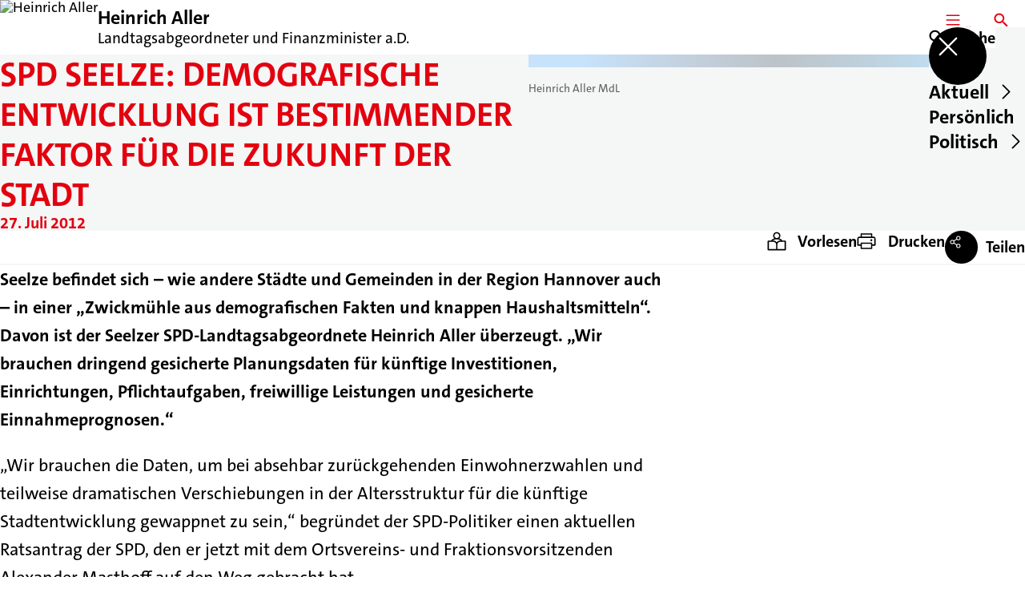

--- FILE ---
content_type: text/html; charset=UTF-8
request_url: https://heinrich-aller.de/meldungen/spd-seelze-demografische-entwicklung-ist-bestimmender-faktor-fuer-die-zukunft-der-stadt
body_size: 38311
content:
<!DOCTYPE html>
<html class="no-js t-spd-2023" lang="de">
<head>
  <meta charset="utf-8">
  <meta name="viewport" content="width=device-width, initial-scale=1.0">

  <title>SPD Seelze: Demografische Entwicklung ist bestimmender Faktor für die Zukunft der Stadt - Heinrich Aller</title>

  <script>
    document.documentElement.className = document.documentElement.className.replace(/(\s|^)no-js(\s|$)/, '$1js$2');
  </script>

  <link href="https://heinrich-aller.de/assets/stylesheets/main.752d0a1414.css" rel="stylesheet">
  <link href="https://heinrich-aller.de/feed.rss" rel="alternate" type="application/rss+xml" title="RSS-Feed">
  <link href="https://spdlink.de/5qfeefkU2ypf" rel="shortlink" type="text/html">
  <link href="https://heinrich-aller.de/meldungen/spd-seelze-demografische-entwicklung-ist-bestimmender-faktor-fuer-die-zukunft-der-stadt" rel="canonical">

  <script type="module" src="https://heinrich-aller.de/assets/javascripts/main.84c069ab84.js" crossorigin></script>

  <meta name="description" content="Seelze befindet sich – wie andere Städte und Gemeinden in der Region Hannover auch – in einer „Zwickmühle aus demografischen Fakten und knappen Haushaltsmitt...">
  <meta property="og:description" content="Seelze befindet sich – wie andere Städte und Gemeinden in der Region Hannover auch – in einer „Zwickmühle aus demografischen Fakten und knappen Haushaltsmitt...">
  <meta property="og:image" content="https://heinrich-aller.de/_/social-media-preview/meldungen/spd-seelze-demografische-entwicklung-ist-bestimmender-faktor-fuer-die-zukunft-der-stadt.jpg">
  <meta property="og:image:alt" content="Heinrich Aller MdL">
  <meta property="og:image:height" content="630">
  <meta property="og:image:width" content="1200">
  <meta property="og:locale" content="de">
  <meta property="og:site_name" content="Heinrich Aller">
  <meta property="og:title" content="SPD Seelze: Demografische Entwicklung ist bestimmender Faktor für die Zukunft der Stadt">
  <meta property="og:type" content="website">
  <meta property="og:url" content="https://heinrich-aller.de/meldungen/spd-seelze-demografische-entwicklung-ist-bestimmender-faktor-fuer-die-zukunft-der-stadt">
  <meta name="robots" content="index, max-snippet:[120], max-image-preview:[large]">
  <meta name="twitter:card" content="summary_large_image">

</head>

<body id="top">
        <a class="skip-link" href="#content">Zum Inhalt springen</a>

    
    
    <div class="site" id="site">
        <div class="site__header" role="banner">
      
<div id="header" class="header header--left header--with-logo">
  <div class="header__inner">
          <div class="header__sender">
                  <a class="header__logo" href="https://heinrich-aller.de/">
            
            <img class="header__logo-img header__logo-img--long" src="https://heinrich-aller.de/_/uploads/heinrichAller/250_right.gif?w=250&amp;h=110&amp;fit=crop&amp;c=1&amp;s=7969f3804ba4c0a1cece56bc764c0502" srcset="https://heinrich-aller.de/_/uploads/heinrichAller/250_right.gif?w=0&amp;h=110&amp;fit=crop&amp;c=1&amp;s=d6a5774a84b46f203e61418cd3ff5941 2x" width="250" height="110" alt="Heinrich Aller">
          </a>
        
                            
          <div class="header__text">
                          <span class="header__title">Heinrich Aller</span>
            
                          <span class="header__subtitle">Landtagsabgeordneter und Finanzminister a.D.</span>
                      </div>
              </div>
    
    <div class="header__actions">
              <div class="header__menu" role="navigation">
          <a id="header-open-menu" class="header__button" href="https://heinrich-aller.de/sitemap">
            <svg class="icon icon--menu header__button-icon" viewBox="0 0 200 200" aria-hidden="true"><use xlink:href="/assets/icons/icons.1b8bf5e959.svg#icon-menu"></use>
</svg>
            <span class="header__button-text">Menü</span>
          </a>

          
<div id="header-menu" class="menu" aria-label="Menü" aria-hidden="true" data-menu-trigger-id="header-open-menu">
  
  <div class="menu__backdrop" data-a11y-dialog-hide></div>

  <div class="menu__close">
    <button class="icon-button" type="button" title="Menü schließen" data-a11y-dialog-hide><span class="icon-button__icon">
      <span class="icon-button__icon-icon"><svg class="icon icon--cross" viewBox="0 0 200 200" aria-hidden="true"><use xlink:href="/assets/icons/icons.1b8bf5e959.svg#icon-cross"></use>
</svg></span></span></button>
  </div>

  <div class="menu__menu" role="document">
    <div class="menu__menu-outer">
      <div class="menu__menu-inner">
        <div class="menu__search">
          <button class="icon-button" type="button" data-a11y-dialog-hide data-overlay="header-search"><span class="icon-button__icon">
      <span class="icon-button__icon-icon"><svg class="icon icon--search" viewBox="0 0 200 200" aria-hidden="true"><use xlink:href="/assets/icons/icons.1b8bf5e959.svg#icon-search"></use>
</svg></span>&#65279;</span><span class="icon-button__text u-underline">Suche</span></button>
        </div>

        <ul class="menu__items">
                      <li class="menu__item">
                            
              <button class="icon-button menu__link" type="button" aria-haspopup="true" aria-expanded="false" aria-controls="header-menu-submenu-1" data-menu-open-submenu data-menu-level="1"><span class="icon-button__text u-underline">Aktuell</span><span class="icon-button__icon">&#65279;<span class="icon-button__icon-icon"><svg class="icon icon--caret-right" viewBox="0 0 200 200" aria-hidden="true"><use xlink:href="/assets/icons/icons.1b8bf5e959.svg#icon-caret-right"></use>
</svg></span>
    </span></button>

                                  <div class="menu__submenu" id="header-menu-submenu-1" hidden>
      <div class="menu__submenu-meta">
        <button class="icon-button" type="button" data-menu-close-submenu><span class="icon-button__icon">
      <span class="icon-button__icon-icon"><svg class="icon icon--arrow-left" viewBox="0 0 200 200" aria-hidden="true"><use xlink:href="/assets/icons/icons.1b8bf5e959.svg#icon-arrow-left"></use>
</svg></span>&#65279;</span><span class="icon-button__text u-underline">Zurück</span></button>

              </div>

      <ul class="menu__submenu-items" role="list">
                  <li class="menu__submenu-item">
                                                            
            
            <span class="menu__submenu-link menu__submenu-link--mobile">
              <a class="icon-button" href="https://heinrich-aller.de/aktuell" data-menu-level="2"><span class="icon-button__text u-underline">Übersicht</span></a>
            </span>

            <span class="menu__submenu-link menu__submenu-link--desktop">
              <a class="link-tile link-tile--internal" href="https://heinrich-aller.de/aktuell" data-menu-level="2">
  
  <span class="link-tile__text u-underline">Übersicht</span>
</a>
            </span>

                      </li>
                  <li class="menu__submenu-item">
                                                            
            
            <span class="menu__submenu-link menu__submenu-link--mobile">
              <a class="icon-button" href="https://heinrich-aller.de/aktuell/meldungen" data-menu-level="2"><span class="icon-button__text u-underline">Nachrichten</span></a>
            </span>

            <span class="menu__submenu-link menu__submenu-link--desktop">
              <a class="link-tile link-tile--internal" href="https://heinrich-aller.de/aktuell/meldungen" data-menu-level="2">
  
  <span class="link-tile__text u-underline">Nachrichten</span>
</a>
            </span>

                      </li>
                  <li class="menu__submenu-item">
                                                            
            
            <span class="menu__submenu-link menu__submenu-link--mobile">
              <a class="icon-button" href="https://heinrich-aller.de/aktuell/zeitung" data-menu-level="2"><span class="icon-button__text u-underline">Zeitung</span></a>
            </span>

            <span class="menu__submenu-link menu__submenu-link--desktop">
              <a class="link-tile link-tile--internal" href="https://heinrich-aller.de/aktuell/zeitung" data-menu-level="2">
  
  <span class="link-tile__text u-underline">Zeitung</span>
</a>
            </span>

                      </li>
              </ul>
    </div>
  
                          </li>
                      <li class="menu__item">
                            
              <button class="icon-button menu__link" type="button" aria-haspopup="true" aria-expanded="false" aria-controls="header-menu-submenu-2" data-menu-open-submenu data-menu-level="1"><span class="icon-button__text u-underline">Persönlich</span><span class="icon-button__icon">&#65279;<span class="icon-button__icon-icon"><svg class="icon icon--caret-right" viewBox="0 0 200 200" aria-hidden="true"><use xlink:href="/assets/icons/icons.1b8bf5e959.svg#icon-caret-right"></use>
</svg></span>
    </span></button>

                                  <div class="menu__submenu" id="header-menu-submenu-2" hidden>
      <div class="menu__submenu-meta">
        <button class="icon-button" type="button" data-menu-close-submenu><span class="icon-button__icon">
      <span class="icon-button__icon-icon"><svg class="icon icon--arrow-left" viewBox="0 0 200 200" aria-hidden="true"><use xlink:href="/assets/icons/icons.1b8bf5e959.svg#icon-arrow-left"></use>
</svg></span>&#65279;</span><span class="icon-button__text u-underline">Zurück</span></button>

              </div>

      <ul class="menu__submenu-items" role="list">
                  <li class="menu__submenu-item">
                                                            
            
            <span class="menu__submenu-link menu__submenu-link--mobile">
              <a class="icon-button" href="https://heinrich-aller.de/persoenlich" data-menu-level="2"><span class="icon-button__text u-underline">Übersicht</span></a>
            </span>

            <span class="menu__submenu-link menu__submenu-link--desktop">
              <a class="link-tile link-tile--internal" href="https://heinrich-aller.de/persoenlich" data-menu-level="2">
  
  <span class="link-tile__text u-underline">Übersicht</span>
</a>
            </span>

                      </li>
                  <li class="menu__submenu-item">
                                                            
            
            <span class="menu__submenu-link menu__submenu-link--mobile">
              <a class="icon-button" href="https://heinrich-aller.de/persoenlich/vita-kurzfassung" data-menu-level="2"><span class="icon-button__text u-underline">Vita (Kurzfassung)</span></a>
            </span>

            <span class="menu__submenu-link menu__submenu-link--desktop">
              <a class="link-tile link-tile--internal" href="https://heinrich-aller.de/persoenlich/vita-kurzfassung" data-menu-level="2">
  
  <span class="link-tile__text u-underline">Vita (Kurzfassung)</span>
</a>
            </span>

                      </li>
                  <li class="menu__submenu-item">
                                                            
            
            <span class="menu__submenu-link menu__submenu-link--mobile">
              <a class="icon-button" href="https://heinrich-aller.de/persoenlich/vita-langfassung" data-menu-level="2"><span class="icon-button__text u-underline">Vita (Langfassung)</span></a>
            </span>

            <span class="menu__submenu-link menu__submenu-link--desktop">
              <a class="link-tile link-tile--internal" href="https://heinrich-aller.de/persoenlich/vita-langfassung" data-menu-level="2">
  
  <span class="link-tile__text u-underline">Vita (Langfassung)</span>
</a>
            </span>

                      </li>
                  <li class="menu__submenu-item">
                                                            
            
            <span class="menu__submenu-link menu__submenu-link--mobile">
              <a class="icon-button" href="https://heinrich-aller.de/persoenlich/curriculum-vitae-english" data-menu-level="2"><span class="icon-button__text u-underline">Curriculum Vitae (English)</span></a>
            </span>

            <span class="menu__submenu-link menu__submenu-link--desktop">
              <a class="link-tile link-tile--internal" href="https://heinrich-aller.de/persoenlich/curriculum-vitae-english" data-menu-level="2">
  
  <span class="link-tile__text u-underline">Curriculum Vitae (English)</span>
</a>
            </span>

                      </li>
              </ul>
    </div>
  
                          </li>
                      <li class="menu__item">
                            
              <button class="icon-button menu__link" type="button" aria-haspopup="true" aria-expanded="false" aria-controls="header-menu-submenu-3" data-menu-open-submenu data-menu-level="1"><span class="icon-button__text u-underline">Politisch</span><span class="icon-button__icon">&#65279;<span class="icon-button__icon-icon"><svg class="icon icon--caret-right" viewBox="0 0 200 200" aria-hidden="true"><use xlink:href="/assets/icons/icons.1b8bf5e959.svg#icon-caret-right"></use>
</svg></span>
    </span></button>

                                  <div class="menu__submenu" id="header-menu-submenu-3" hidden>
      <div class="menu__submenu-meta">
        <button class="icon-button" type="button" data-menu-close-submenu><span class="icon-button__icon">
      <span class="icon-button__icon-icon"><svg class="icon icon--arrow-left" viewBox="0 0 200 200" aria-hidden="true"><use xlink:href="/assets/icons/icons.1b8bf5e959.svg#icon-arrow-left"></use>
</svg></span>&#65279;</span><span class="icon-button__text u-underline">Zurück</span></button>

              </div>

      <ul class="menu__submenu-items" role="list">
                  <li class="menu__submenu-item">
                                                            
            
            <span class="menu__submenu-link menu__submenu-link--mobile">
              <a class="icon-button" href="https://heinrich-aller.de/politisch" data-menu-level="2"><span class="icon-button__text u-underline">Übersicht</span></a>
            </span>

            <span class="menu__submenu-link menu__submenu-link--desktop">
              <a class="link-tile link-tile--internal" href="https://heinrich-aller.de/politisch" data-menu-level="2">
  
  <span class="link-tile__text u-underline">Übersicht</span>
</a>
            </span>

                      </li>
                  <li class="menu__submenu-item">
                                                            
            
            <span class="menu__submenu-link menu__submenu-link--mobile">
              <a class="icon-button" href="https://heinrich-aller.de/politisch/reden-im-landtag" data-menu-level="2"><span class="icon-button__text u-underline">Reden im Landtag</span></a>
            </span>

            <span class="menu__submenu-link menu__submenu-link--desktop">
              <a class="link-tile link-tile--internal" href="https://heinrich-aller.de/politisch/reden-im-landtag" data-menu-level="2">
  
  <span class="link-tile__text u-underline">Reden im Landtag</span>
</a>
            </span>

                      </li>
                  <li class="menu__submenu-item">
                                                            
            
            <span class="menu__submenu-link menu__submenu-link--mobile">
              <a class="icon-button" href="https://heinrich-aller.de/politisch/anfragen-und-initiativen" data-menu-level="2"><span class="icon-button__text u-underline">Anfragen und Initiativen</span></a>
            </span>

            <span class="menu__submenu-link menu__submenu-link--desktop">
              <a class="link-tile link-tile--internal" href="https://heinrich-aller.de/politisch/anfragen-und-initiativen" data-menu-level="2">
  
  <span class="link-tile__text u-underline">Anfragen und Initiativen</span>
</a>
            </span>

                      </li>
                  <li class="menu__submenu-item">
                                                            
            
            <span class="menu__submenu-link menu__submenu-link--mobile">
              <a class="icon-button" href="https://heinrich-aller.de/politisch/beitraege-und-berichte" data-menu-level="2"><span class="icon-button__text u-underline">Beiträge und Berichte</span></a>
            </span>

            <span class="menu__submenu-link menu__submenu-link--desktop">
              <a class="link-tile link-tile--internal" href="https://heinrich-aller.de/politisch/beitraege-und-berichte" data-menu-level="2">
  
  <span class="link-tile__text u-underline">Beiträge und Berichte</span>
</a>
            </span>

                      </li>
              </ul>
    </div>
  
                          </li>
                  </ul>
      </div>
    </div>

      </div>
</div>
        </div>
      
              <div class="header__search" role="search">
          <a class="header__button" data-overlay="header-search" href="https://heinrich-aller.de/suche">
            <svg class="icon icon--search header__button-icon" viewBox="0 0 200 200" aria-hidden="true"><use xlink:href="/assets/icons/icons.1b8bf5e959.svg#icon-search"></use>
</svg>
            <span class="header__button-text">Suche</span>
          </a>

          

<div id="header-search" class="overlay search-overlay" aria-label="Suche" aria-hidden="true" data-overlay-destroy-after-close="false" data-overlay-redirect-after-close="false">
  <div class="overlay__backdrop" data-a11y-dialog-hide></div>

  <div class="overlay__overlay u-inverted" role="document">
    <div class="overlay__bar">
      
      <button class="icon-button overlay__close" type="button" title="Schließen" data-a11y-dialog-hide disabled><span class="icon-button__icon">
      <span class="icon-button__icon-icon"><svg class="icon icon--cross" viewBox="0 0 200 200" aria-hidden="true"><use xlink:href="/assets/icons/icons.1b8bf5e959.svg#icon-cross"></use>
</svg></span></span></button>
    </div>

    <div class="overlay__content">
                  <div class="search-overlay__form">
      
<form id="header-search-search" class="input-form" action="https://heinrich-aller.de/suche" method="get" enctype="multipart/form-data" accept-charset="utf-8" data-hx-post="https://heinrich-aller.de/actions/_spdplus/search/render" data-hx-trigger="keyup changed delay:0.2s throttle:0.4s from:(find input)" data-hx-select=".search-overlay__content" data-hx-target=".search-overlay__content" data-hx-swap="innerHTML" data-hx-indicator="closest .search-overlay" data-hx-vals="{&quot;SPDPLUS_CSRF_TOKEN&quot;:&quot;nfrpsiaxyIijTip5S-YOAEvg7h5Nvr5ea8AIRtzyOXhUYygirTVAvqWOusVn1PDMkxpjSgKvb3MYhpRrftmIczqJRzaXmEAaByBdQeN4Cu0=&quot;}">
  
  
  

  
  <div class="input-form__field">
    

<div id="header-search-search-field" class="field">
      <label class="field__label u-hidden-visually" for="header-search-search-field-control">
      <span class="label">Suchbegriff</span>
    </label>
  
  
  
  
      <div class="field__controls field__controls--stacked">
              <div class="field__control">
          <div class="input">
        <input class="input__input input__input--search" id="header-search-search-field-control" name="q" type="search" />

    </div>
        </div>
          </div>
  
  
  </div>
  </div>

  <div class="input-form__button">
    
<button class="button" type="submit" title="Suchen">
      <span class="button__icon">
      <svg class="icon icon--search" viewBox="0 0 200 200" aria-hidden="true"><use xlink:href="/assets/icons/icons.1b8bf5e959.svg#icon-search"></use>
</svg>    </span>
  
  
  </button>
  </div>
</form>
    </div>

    <div class="search-overlay__content">
      
      <div class="loading search-overlay__loading"></div>
    </div>
  
          </div>
  </div>
</div>
        </div>
          </div>
  </div>
</div>
    </div>

        <main id="content" class="site__content">
              <div id="p2208138" lang="de" class="page">
  
      <div class="page__header">
      
      <div class="page__head">
        <div class="page__heading">
                      <div class="page__headline">
              <h1 class="headline"><span class="headline__text">SPD Seelze: Demografische Entwicklung ist bestimmender Faktor für die Zukunft der Stadt</span></h1>
            </div>
          
                      <time class="page__date" datetime="2012-07-27">27. Juli 2012</time>
          
                  </div>

                  <div class="page__image">
            <figure id="media-13610-35123" class="media" role="figure" aria-labelledby="media-13610-35123-caption">
  <div class="media__figure">
          <picture class="image" style="background-image: url([data-uri])">
  <img class="image__img" src="https://heinrich-aller.de/_/uploads/heinrichAller/portraits/110617_heinrich_aller_portrait_cnmi_thumb.jpg?w=150&amp;h=84&amp;fit=crop&amp;c=0&amp;s=5343de263cd3684fde9763dfbc0f11a7" srcset="https://heinrich-aller.de/_/uploads/heinrichAller/portraits/110617_heinrich_aller_portrait_cnmi_thumb.jpg?w=150&amp;h=84&amp;fit=crop&amp;c=0&amp;s=5343de263cd3684fde9763dfbc0f11a7 2x" width="150" height="84" alt="Heinrich Aller MdL" loading="lazy" />
</picture>

            </div>

      <figcaption class="media__caption" id="media-13610-35123-caption">
              <div class="media__text">Heinrich Aller MdL</div>
      
          </figcaption>
  
  </figure>
          </div>
              </div>
    </div>
  
  <div class="page__inner">
          <div class="page__bar rs_skip rs_preserve">
        
                  <ul class="page__tools" lang="de">
            <li class="page__tool">
              <button class="icon-button icon-button--secondary" type="button" data-page-readspeaker><span class="icon-button__icon">
      <span class="icon-button__icon-icon"><svg class="icon icon--read" viewBox="0 0 200 200" aria-hidden="true"><use xlink:href="/assets/icons/icons.1b8bf5e959.svg#icon-read"></use>
</svg></span>&#65279;</span><span class="icon-button__text u-underline">Vorlesen</span></button>
            </li>

            <li class="page__tool">
              <button class="icon-button icon-button--secondary" type="button" data-print><span class="icon-button__icon">
      <span class="icon-button__icon-icon"><svg class="icon icon--print" viewBox="0 0 200 200" aria-hidden="true"><use xlink:href="/assets/icons/icons.1b8bf5e959.svg#icon-print"></use>
</svg></span>&#65279;</span><span class="icon-button__text u-underline">Drucken</span></button>
            </li>

            <li class="page__tool">
              <button class="icon-button" type="button" data-share data-share-title="SPD Seelze: Demografische Entwicklung ist bestimmender Faktor für die Zukunft der Stadt" data-share-url="https://heinrich-aller.de/meldungen/spd-seelze-demografische-entwicklung-ist-bestimmender-faktor-fuer-die-zukunft-der-stadt"><span class="icon-button__icon">
      <span class="icon-button__icon-icon"><svg class="icon icon--share" viewBox="0 0 200 200" aria-hidden="true"><use xlink:href="/assets/icons/icons.1b8bf5e959.svg#icon-share"></use>
</svg></span>&#65279;</span><span class="icon-button__text u-underline">Teilen</span></button>
            </li>
          </ul>
              </div>
    
    <div class="page__readspeaker rs_skip rs_preserve" hidden>
      <div id="readspeaker_button1" class="rsbtn">
        
        <a rel="nofollow" class="rsbtn_play" accesskey="L" title="Um den Text anzuh&ouml;ren, verwenden Sie bitte ReadSpeaker webReader" href="https://app-eu.readspeaker.com/cgi-bin/rsent?customerid=11021&amp;lang=de&amp;readid=p2208138&amp;url=https%3A//heinrich-aller.de/meldungen/spd-seelze-demografische-entwicklung-ist-bestimmender-faktor-fuer-die-zukunft-der-stadt">
          <span class="rsbtn_left rsimg rspart"><span class="rsbtn_text"><span>Vorlesen</span></span></span>
          <span class="rsbtn_right rsimg rsplay rspart"></span>
        </a>
      </div>
    </div>

    <div class="page__content">
      <div class="page__blocks">
                                      
                    <div id="c8642052" class="page__block" data-block-type="text" data-block-theme="transparent">
                          <p class="paragraph"><strong>Seelze befindet sich – wie andere Städte und Gemeinden in der Region Hannover auch – in einer „Zwickmühle aus demografischen Fakten und knappen Haushaltsmitteln“. Davon ist der Seelzer SPD-Landtagsabgeordnete Heinrich Aller überzeugt. „Wir brauchen dringend gesicherte Planungsdaten für künftige Investitionen, Einrichtungen, Pflichtaufgaben, freiwillige Leistungen und gesicherte Einnahmeprognosen.“</strong></p>
<p class="paragraph">„Wir brauchen die Daten, um bei absehbar zurückgehenden Einwohnerzwahlen und teilweise dramatischen Verschiebungen in der Altersstruktur für die künftige Stadtentwicklung gewappnet zu sein,“ begründet der SPD-Politiker einen aktuellen Ratsantrag der SPD, den er jetzt mit dem Ortsvereins- und Fraktionsvorsitzenden Alexander Masthoff auf den Weg gebracht hat.</p>
<p class="paragraph">„Wir werden weniger, älter, bunter und vereinsamter“ hatte Bürgermeister Werner Backeberg aus Uetze seine kommunale Initiative zur Aufarbeitung der Herausforderungen an verschiedene Aufgaben der Stadtpolitik begründet. Die Entwicklung sei ausdrücklich durch die neusten Veröffentlichungen zur Einwohnerentwicklung in Niedersachsen, der Region Hannover und den 21 Städten und Gemeinden bestätigt worden. Wenn auch einige Jahre zu spät, habe jetzt auch die Landesregierung den Entwurf eines „Handlungskonzept(s) Demografischer Wandel“ vorgelegt, zu dem sie Stellungnahmen von Beteiligten und Betroffenen erwartet. „Der Zeitpunkt ist schlecht gewählt und die Reaktionszeit viel zu knapp!“ kritisiert denn auch Aller die Vorlage des Entwurfs kurz vor Ende der Wahlperiode.</p>
<p class="paragraph">Dennoch will die SPD mit ihrem Antrag erreichen, dass Rat und Verwaltung sich dafür einsetzen, dass die politischen Gestaltungsmöglichkeiten des derzeitigen Grundzentrums Seelze deutlich verbessert und im Standortwettbewerb zwischen den Kommunen in der Region an der Rolle von Mittelzentren orientiert werden. Ohne eine Neustrukturierung der Steuer- und Finanzausstattung der niedersächsischen Gebietskörperschaften würde sich die Lage von einnahmeschwachen Kommunen wie Seelze in Folge der demografischen Entwicklung noch verschärfen. Aus diesem Grund ziele der SPD-Antrag darauf ab, verlässliche Plandaten für künftige Aufgaben und notwenige Entscheidungen der Stadt vorzulegen, die zu einer Verbesserung der Steuer- und Finanzkraft sowie der Haushaltskonsolidierung dienen sollen. Hier seien Land und Region am Zuge.</p>
<p class="paragraph">Aber auch die Stadt – Rat, Verwaltung und die Bürgerinnen und Bürger – seien gefordert. Deshalb will die SPD die Konsequenzen aus der demografischen Entwicklung in engem Zusammenhang mit Aspekten der Raumordnung und Finanzausstattung verknüpfen. Es sei deshalb nur logisch, dass in Seelze die Weiterentwicklung des Bürgerhaushalts und die Demografiedebatte zusammengefügt werden. Dieser Prozess könne die Bürgerbeteiligung, Akzeptanz und Mitverantwortung bei zentralen Fragen der Stadtentwicklung deutlich verbessern. Je nach Thema sollen deshalb interessierte Bürgerinnen und Bürger, Vereine und Organisation, Vertreter der Körperschaften und vor allem die Ortsräte einbezogen werden. Die SPD Seelze wird bereits am 5. Oktober mit einem weiteren „Workshop“ zum Thema „Haushalt, Finanzplanung und künftige kommunale Aufgaben“ ihre öffentliche Veranstaltungsreihe zu mehr Bürgerbeteiligung fortsetzen.</p>
                      </div>
              </div>

      <div class="u-clearfix"></div>

              <div class="page__footer rs_skip">
                      <div class="page__tags">
              <div class="tags">
  
  <ul class="tags__tags" role="list">
          <li class="tags__tag">
        <a class="tag u-underline" href="https://heinrich-aller.de/suche?tag=buergergesellschaft">
  Bürgergesellschaft
</a>
      </li>
          <li class="tags__tag">
        <a class="tag u-underline" href="https://heinrich-aller.de/suche?tag=demografischer-wandel">
  Demografischer Wandel
</a>
      </li>
          <li class="tags__tag">
        <a class="tag u-underline" href="https://heinrich-aller.de/suche?tag=kommunalpolitik">
  Kommunalpolitik
</a>
      </li>
          <li class="tags__tag">
        <a class="tag u-underline" href="https://heinrich-aller.de/suche?tag=niedersachsen">
  Niedersachsen
</a>
      </li>
      </ul>
</div>
            </div>
          
                      <div class="page__browser">
              <div class="browser">
  <div class="browser__links">
    
                <a href="https://heinrich-aller.de/meldungen/aller-kritisiert-busemanns-zick-zack-kurs-bei-dispokrediten-im-landtag-gegen-in-den-medien-fuer-zinsbegrenzungen" class="browser__link browser__link--left">
        <span class="browser__link-label">Vorherige Meldung</span>

        <span class="headline browser__link-headline"><span class="headline__text">Aller kritisiert Busemanns Zick-Zack-Kurs bei Dispokrediten: Im Landtag gegen – in den Medien für Zinsbegrenzungen</span></span>

        <span class="browser__link-icon">
          <svg class="icon icon--caret-left" viewBox="0 0 200 200" aria-hidden="true"><use xlink:href="/assets/icons/icons.1b8bf5e959.svg#icon-caret-left"></use>
</svg>        </span>
      </a>
    
    
                <a href="https://heinrich-aller.de/meldungen/baeckerzeitung-befuerchtet-steuerpflicht-fuer-spenden-von-baeckern-fuer-tafeln-aller-fordert-umsatzsteuerrecht-darf-spendenbereitschaft-nicht-ausbremsen" class="browser__link browser__link--right">
        <span class="browser__link-label">Nächste Meldung</span>

        <span class="headline browser__link-headline"><span class="headline__text">Bäckerzeitung befürchtet Steuerpflicht für Spenden von Bäckern für Tafeln &shy; Aller fordert: Umsatzsteuerrecht darf Spendenbereitschaft nicht ausbremsen!</span></span>

        <span class="browser__link-icon">
          <svg class="icon icon--caret-right" viewBox="0 0 200 200" aria-hidden="true"><use xlink:href="/assets/icons/icons.1b8bf5e959.svg#icon-caret-right"></use>
</svg>        </span>
      </a>
    
      </div>

      <div class="browser__button">
      
<a class="button button--internal" href="https://heinrich-aller.de/aktuell/meldungen">
  
      <span class="button__text u-underline">Alle Meldungen</span>
  
  </a>
    </div>
  </div>
            </div>
                  </div>
          </div>
  </div>
</div>
    </main>

        <div class="site__footer" role="contentinfo">
      
<div id="footer" class="footer">
      <div class="footer__breadcrumb">
      <nav id="footer-breadcrumb" class="breadcrumb" aria-label="Aktuelle Position auf der Webseite">
  <ol class="breadcrumb__crumbs">
    <li class="breadcrumb__crumb"><a class="breadcrumb__link u-underline" href="https://heinrich-aller.de/"><span class="breadcrumb__link-icon"><svg class="icon icon--home" viewBox="0 0 200 200" aria-hidden="true"><use xlink:href="/assets/icons/icons.1b8bf5e959.svg#icon-home"></use></svg></span><span class="breadcrumb__link-text u-hidden-visually">Startseite</span></a><svg class="icon icon--caret-right breadcrumb__arrow" viewBox="0 0 200 200" aria-hidden="true"><use xlink:href="/assets/icons/icons.1b8bf5e959.svg#icon-caret-right"></use></svg></li><li class="breadcrumb__crumb"><a class="breadcrumb__link u-underline" href="https://heinrich-aller.de/meldungen"><span class="breadcrumb__link-icon"><svg class="icon icon--level-up" viewBox="0 0 200 200" aria-hidden="true"><use xlink:href="/assets/icons/icons.1b8bf5e959.svg#icon-level-up"></use></svg></span><span class="breadcrumb__link-text">8825820</span></a><svg class="icon icon--caret-right breadcrumb__arrow" viewBox="0 0 200 200" aria-hidden="true"><use xlink:href="/assets/icons/icons.1b8bf5e959.svg#icon-caret-right"></use></svg></li><li class="breadcrumb__crumb"><a class="breadcrumb__link u-underline" href="https://heinrich-aller.de/meldungen/spd-seelze-demografische-entwicklung-ist-bestimmender-faktor-fuer-die-zukunft-der-stadt" aria-current="page"><span class="breadcrumb__link-icon"><svg class="icon icon--level-up" viewBox="0 0 200 200" aria-hidden="true"><use xlink:href="/assets/icons/icons.1b8bf5e959.svg#icon-level-up"></use></svg></span><span class="breadcrumb__link-text">SPD Seelze: Demografische Entwicklung ist bestimmender Faktor für die Zukunft der Stadt</span></a></li>  </ol>

  <script type="application/ld+json">
    {
    "@context": "https:\/\/schema.org",
    "@type": "BreadcrumbList",
    "itemListElement": [
        {
            "@type": "ListItem",
            "position": 1,
            "name": "Startseite",
            "item": "https:\/\/heinrich-aller.de\/"
        },
        {
            "@type": "ListItem",
            "position": 2,
            "name": "8825820",
            "item": "https:\/\/heinrich-aller.de\/meldungen"
        },
        {
            "@type": "ListItem",
            "position": 3,
            "name": "SPD Seelze: Demografische Entwicklung ist bestimmender Faktor f\u00fcr die Zukunft der Stadt",
            "item": "https:\/\/heinrich-aller.de\/meldungen\/spd-seelze-demografische-entwicklung-ist-bestimmender-faktor-fuer-die-zukunft-der-stadt"
        }
    ]
}
  </script>
</nav>
    </div>
  
  <div class="footer__content">
    
          <a class="footer__logo" href="https://heinrich-aller.de/">
                  
          <img class="footer__logo-img footer__logo-img--long" src="https://heinrich-aller.de/_/uploads/heinrichAller/250_right.gif?w=250&amp;h=110&amp;fit=crop&amp;c=1&amp;s=7969f3804ba4c0a1cece56bc764c0502" srcset="https://heinrich-aller.de/_/uploads/heinrichAller/250_right.gif?w=0&amp;h=110&amp;fit=crop&amp;c=1&amp;s=d6a5774a84b46f203e61418cd3ff5941 2x" width="250" height="110" alt="" role="presentation">
        
                  <span class="footer__logo-title">Heinrich Aller</span>
        
                  <span class="footer__logo-subtitle">Landtagsabgeordneter und Finanzminister a.D.</span>
              </a>
    
          <div class="footer__links">
        
                  <div class="footer__action" role="navigation" aria-label="Aktions-Links">
            <ul class="footer__action-links" role="list">
                              <li class="footer__action-link">
                  <a class="icon-button icon-button--secondary" href="https://heinrich-aller.de/suche"><span class="icon-button__icon">
      <span class="icon-button__icon-icon"><svg class="icon icon--search" viewBox="0 0 200 200" aria-hidden="true"><use xlink:href="/assets/icons/icons.1b8bf5e959.svg#icon-search"></use>
</svg></span>&#65279;</span><span class="icon-button__text u-underline">Suche</span></a>
                </li>
                              <li class="footer__action-link">
                  <a class="icon-button icon-button--secondary" href="https://heinrich-aller.de/sitemap"><span class="icon-button__icon">
      <span class="icon-button__icon-icon"><svg class="icon icon--sitemap" viewBox="0 0 200 200" aria-hidden="true"><use xlink:href="/assets/icons/icons.1b8bf5e959.svg#icon-sitemap"></use>
</svg></span>&#65279;</span><span class="icon-button__text u-underline">Sitemap</span></a>
                </li>
                              <li class="footer__action-link">
                  <a class="icon-button icon-button--secondary" href="https://heinrich-aller.de/kontakt"><span class="icon-button__icon">
      <span class="icon-button__icon-icon"><svg class="icon icon--chat" viewBox="0 0 200 200" aria-hidden="true"><use xlink:href="/assets/icons/icons.1b8bf5e959.svg#icon-chat"></use>
</svg></span>&#65279;</span><span class="icon-button__text u-underline">Kontakt</span></a>
                </li>
                          </ul>
          </div>
              </div>
      </div>

      <div class="footer__meta" role="navigation" aria-label="Service-Links">
      <ul class="footer__meta-links" role="list">
                  <li class="footer__meta-link">
            <a class="link link--internal" href="https://heinrich-aller.de/kontakt"><span class="link__text u-underline">Kontakt</span></a>
          </li>
                  <li class="footer__meta-link">
            <a class="link link--internal" href="https://heinrich-aller.de/impressum"><span class="link__text u-underline">Impressum</span></a>
          </li>
                  <li class="footer__meta-link">
            <a class="link link--internal" href="https://heinrich-aller.de/datenschutz"><span class="link__text u-underline">Datenschutz</span></a>
          </li>
                  <li class="footer__meta-link">
            <a class="link link--internal" href="https://heinrich-aller.de/sitemap"><span class="link__text u-underline">Sitemap</span></a>
          </li>
              </ul>
    </div>
  </div>
    </div>

        
          </div>

    
    <div id="overlays">
        </div>

    <div id="tooltips"></div>
        <script>
        (function() {
            var u='https://s.spd.plus/';
            var _paq = window._paq = window._paq || [];

            _paq.push(['disableCookies']);
            _paq.push(['HeatmapSessionRecording::disable']);
            _paq.push(['trackPageView']);
            _paq.push(['enableLinkTracking']);
            _paq.push(['disableBrowserFeatureDetection']);
            _paq.push(['setTrackerUrl', u+'matomo.php']);
            _paq.push(['setSiteId', '98']);

            var d=document, g=d.createElement('script'), s=d.getElementsByTagName('script')[0];
            g.async=true;
            g.src=u+'matomo.js';
            s.parentNode.insertBefore(g,s);
        })();
    </script>
</body>
</html>
